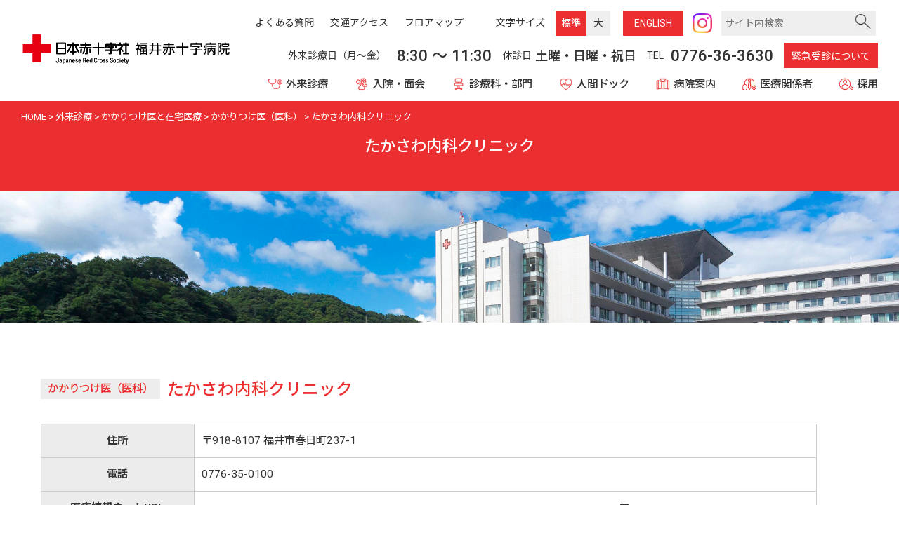

--- FILE ---
content_type: text/html; charset=UTF-8
request_url: https://www.fukui-med.jrc.or.jp/kakaritsuke/3700/
body_size: 11655
content:
<!doctype html>
<html lang="ja">
<head>
  <!-- Google Tag Manager -->
  <script>(function(w,d,s,l,i){w[l]=w[l]||[];w[l].push({'gtm.start':
  new Date().getTime(),event:'gtm.js'});var f=d.getElementsByTagName(s)[0],
  j=d.createElement(s),dl=l!='dataLayer'?'&l='+l:'';j.async=true;j.src=
  'https://www.googletagmanager.com/gtm.js?id='+i+dl;f.parentNode.insertBefore(j,f);
  })(window,document,'script','dataLayer','GTM-5Z93DXB');</script>
  <!-- End Google Tag Manager -->
  <script async src="https://www.googletagmanager.com/gtag/js?id=UA-41483968-1"></script>
  <script>
    window.dataLayer = window.dataLayer || [];
    function gtag(){dataLayer.push(arguments);}
    gtag('js', new Date());
    gtag('config', 'UA-41483968-1');
  </script>
  <meta charset="UTF-8" />
  <meta name="viewport" content="width=device-width, initial-scale=1" />
  <meta name="keywords" content="たかさわ内科クリニック, 福井赤十字病院">
  <link rel="profile" href="https://gmpg.org/xfn/11" />
  <title>たかさわ内科クリニック &#8211; 福井赤十字病院</title>
<meta name='robots' content='max-image-preview:large' />
	<style>img:is([sizes="auto" i], [sizes^="auto," i]) { contain-intrinsic-size: 3000px 1500px }</style>
	<style id='classic-theme-styles-inline-css' type='text/css'>
/*! This file is auto-generated */
.wp-block-button__link{color:#fff;background-color:#32373c;border-radius:9999px;box-shadow:none;text-decoration:none;padding:calc(.667em + 2px) calc(1.333em + 2px);font-size:1.125em}.wp-block-file__button{background:#32373c;color:#fff;text-decoration:none}
</style>
<style id='global-styles-inline-css' type='text/css'>
:root{--wp--preset--aspect-ratio--square: 1;--wp--preset--aspect-ratio--4-3: 4/3;--wp--preset--aspect-ratio--3-4: 3/4;--wp--preset--aspect-ratio--3-2: 3/2;--wp--preset--aspect-ratio--2-3: 2/3;--wp--preset--aspect-ratio--16-9: 16/9;--wp--preset--aspect-ratio--9-16: 9/16;--wp--preset--color--black: #000000;--wp--preset--color--cyan-bluish-gray: #abb8c3;--wp--preset--color--white: #ffffff;--wp--preset--color--pale-pink: #f78da7;--wp--preset--color--vivid-red: #cf2e2e;--wp--preset--color--luminous-vivid-orange: #ff6900;--wp--preset--color--luminous-vivid-amber: #fcb900;--wp--preset--color--light-green-cyan: #7bdcb5;--wp--preset--color--vivid-green-cyan: #00d084;--wp--preset--color--pale-cyan-blue: #8ed1fc;--wp--preset--color--vivid-cyan-blue: #0693e3;--wp--preset--color--vivid-purple: #9b51e0;--wp--preset--gradient--vivid-cyan-blue-to-vivid-purple: linear-gradient(135deg,rgba(6,147,227,1) 0%,rgb(155,81,224) 100%);--wp--preset--gradient--light-green-cyan-to-vivid-green-cyan: linear-gradient(135deg,rgb(122,220,180) 0%,rgb(0,208,130) 100%);--wp--preset--gradient--luminous-vivid-amber-to-luminous-vivid-orange: linear-gradient(135deg,rgba(252,185,0,1) 0%,rgba(255,105,0,1) 100%);--wp--preset--gradient--luminous-vivid-orange-to-vivid-red: linear-gradient(135deg,rgba(255,105,0,1) 0%,rgb(207,46,46) 100%);--wp--preset--gradient--very-light-gray-to-cyan-bluish-gray: linear-gradient(135deg,rgb(238,238,238) 0%,rgb(169,184,195) 100%);--wp--preset--gradient--cool-to-warm-spectrum: linear-gradient(135deg,rgb(74,234,220) 0%,rgb(151,120,209) 20%,rgb(207,42,186) 40%,rgb(238,44,130) 60%,rgb(251,105,98) 80%,rgb(254,248,76) 100%);--wp--preset--gradient--blush-light-purple: linear-gradient(135deg,rgb(255,206,236) 0%,rgb(152,150,240) 100%);--wp--preset--gradient--blush-bordeaux: linear-gradient(135deg,rgb(254,205,165) 0%,rgb(254,45,45) 50%,rgb(107,0,62) 100%);--wp--preset--gradient--luminous-dusk: linear-gradient(135deg,rgb(255,203,112) 0%,rgb(199,81,192) 50%,rgb(65,88,208) 100%);--wp--preset--gradient--pale-ocean: linear-gradient(135deg,rgb(255,245,203) 0%,rgb(182,227,212) 50%,rgb(51,167,181) 100%);--wp--preset--gradient--electric-grass: linear-gradient(135deg,rgb(202,248,128) 0%,rgb(113,206,126) 100%);--wp--preset--gradient--midnight: linear-gradient(135deg,rgb(2,3,129) 0%,rgb(40,116,252) 100%);--wp--preset--font-size--small: 13px;--wp--preset--font-size--medium: 20px;--wp--preset--font-size--large: 36px;--wp--preset--font-size--x-large: 42px;--wp--preset--spacing--20: 0.44rem;--wp--preset--spacing--30: 0.67rem;--wp--preset--spacing--40: 1rem;--wp--preset--spacing--50: 1.5rem;--wp--preset--spacing--60: 2.25rem;--wp--preset--spacing--70: 3.38rem;--wp--preset--spacing--80: 5.06rem;--wp--preset--shadow--natural: 6px 6px 9px rgba(0, 0, 0, 0.2);--wp--preset--shadow--deep: 12px 12px 50px rgba(0, 0, 0, 0.4);--wp--preset--shadow--sharp: 6px 6px 0px rgba(0, 0, 0, 0.2);--wp--preset--shadow--outlined: 6px 6px 0px -3px rgba(255, 255, 255, 1), 6px 6px rgba(0, 0, 0, 1);--wp--preset--shadow--crisp: 6px 6px 0px rgba(0, 0, 0, 1);}:where(.is-layout-flex){gap: 0.5em;}:where(.is-layout-grid){gap: 0.5em;}body .is-layout-flex{display: flex;}.is-layout-flex{flex-wrap: wrap;align-items: center;}.is-layout-flex > :is(*, div){margin: 0;}body .is-layout-grid{display: grid;}.is-layout-grid > :is(*, div){margin: 0;}:where(.wp-block-columns.is-layout-flex){gap: 2em;}:where(.wp-block-columns.is-layout-grid){gap: 2em;}:where(.wp-block-post-template.is-layout-flex){gap: 1.25em;}:where(.wp-block-post-template.is-layout-grid){gap: 1.25em;}.has-black-color{color: var(--wp--preset--color--black) !important;}.has-cyan-bluish-gray-color{color: var(--wp--preset--color--cyan-bluish-gray) !important;}.has-white-color{color: var(--wp--preset--color--white) !important;}.has-pale-pink-color{color: var(--wp--preset--color--pale-pink) !important;}.has-vivid-red-color{color: var(--wp--preset--color--vivid-red) !important;}.has-luminous-vivid-orange-color{color: var(--wp--preset--color--luminous-vivid-orange) !important;}.has-luminous-vivid-amber-color{color: var(--wp--preset--color--luminous-vivid-amber) !important;}.has-light-green-cyan-color{color: var(--wp--preset--color--light-green-cyan) !important;}.has-vivid-green-cyan-color{color: var(--wp--preset--color--vivid-green-cyan) !important;}.has-pale-cyan-blue-color{color: var(--wp--preset--color--pale-cyan-blue) !important;}.has-vivid-cyan-blue-color{color: var(--wp--preset--color--vivid-cyan-blue) !important;}.has-vivid-purple-color{color: var(--wp--preset--color--vivid-purple) !important;}.has-black-background-color{background-color: var(--wp--preset--color--black) !important;}.has-cyan-bluish-gray-background-color{background-color: var(--wp--preset--color--cyan-bluish-gray) !important;}.has-white-background-color{background-color: var(--wp--preset--color--white) !important;}.has-pale-pink-background-color{background-color: var(--wp--preset--color--pale-pink) !important;}.has-vivid-red-background-color{background-color: var(--wp--preset--color--vivid-red) !important;}.has-luminous-vivid-orange-background-color{background-color: var(--wp--preset--color--luminous-vivid-orange) !important;}.has-luminous-vivid-amber-background-color{background-color: var(--wp--preset--color--luminous-vivid-amber) !important;}.has-light-green-cyan-background-color{background-color: var(--wp--preset--color--light-green-cyan) !important;}.has-vivid-green-cyan-background-color{background-color: var(--wp--preset--color--vivid-green-cyan) !important;}.has-pale-cyan-blue-background-color{background-color: var(--wp--preset--color--pale-cyan-blue) !important;}.has-vivid-cyan-blue-background-color{background-color: var(--wp--preset--color--vivid-cyan-blue) !important;}.has-vivid-purple-background-color{background-color: var(--wp--preset--color--vivid-purple) !important;}.has-black-border-color{border-color: var(--wp--preset--color--black) !important;}.has-cyan-bluish-gray-border-color{border-color: var(--wp--preset--color--cyan-bluish-gray) !important;}.has-white-border-color{border-color: var(--wp--preset--color--white) !important;}.has-pale-pink-border-color{border-color: var(--wp--preset--color--pale-pink) !important;}.has-vivid-red-border-color{border-color: var(--wp--preset--color--vivid-red) !important;}.has-luminous-vivid-orange-border-color{border-color: var(--wp--preset--color--luminous-vivid-orange) !important;}.has-luminous-vivid-amber-border-color{border-color: var(--wp--preset--color--luminous-vivid-amber) !important;}.has-light-green-cyan-border-color{border-color: var(--wp--preset--color--light-green-cyan) !important;}.has-vivid-green-cyan-border-color{border-color: var(--wp--preset--color--vivid-green-cyan) !important;}.has-pale-cyan-blue-border-color{border-color: var(--wp--preset--color--pale-cyan-blue) !important;}.has-vivid-cyan-blue-border-color{border-color: var(--wp--preset--color--vivid-cyan-blue) !important;}.has-vivid-purple-border-color{border-color: var(--wp--preset--color--vivid-purple) !important;}.has-vivid-cyan-blue-to-vivid-purple-gradient-background{background: var(--wp--preset--gradient--vivid-cyan-blue-to-vivid-purple) !important;}.has-light-green-cyan-to-vivid-green-cyan-gradient-background{background: var(--wp--preset--gradient--light-green-cyan-to-vivid-green-cyan) !important;}.has-luminous-vivid-amber-to-luminous-vivid-orange-gradient-background{background: var(--wp--preset--gradient--luminous-vivid-amber-to-luminous-vivid-orange) !important;}.has-luminous-vivid-orange-to-vivid-red-gradient-background{background: var(--wp--preset--gradient--luminous-vivid-orange-to-vivid-red) !important;}.has-very-light-gray-to-cyan-bluish-gray-gradient-background{background: var(--wp--preset--gradient--very-light-gray-to-cyan-bluish-gray) !important;}.has-cool-to-warm-spectrum-gradient-background{background: var(--wp--preset--gradient--cool-to-warm-spectrum) !important;}.has-blush-light-purple-gradient-background{background: var(--wp--preset--gradient--blush-light-purple) !important;}.has-blush-bordeaux-gradient-background{background: var(--wp--preset--gradient--blush-bordeaux) !important;}.has-luminous-dusk-gradient-background{background: var(--wp--preset--gradient--luminous-dusk) !important;}.has-pale-ocean-gradient-background{background: var(--wp--preset--gradient--pale-ocean) !important;}.has-electric-grass-gradient-background{background: var(--wp--preset--gradient--electric-grass) !important;}.has-midnight-gradient-background{background: var(--wp--preset--gradient--midnight) !important;}.has-small-font-size{font-size: var(--wp--preset--font-size--small) !important;}.has-medium-font-size{font-size: var(--wp--preset--font-size--medium) !important;}.has-large-font-size{font-size: var(--wp--preset--font-size--large) !important;}.has-x-large-font-size{font-size: var(--wp--preset--font-size--x-large) !important;}
:where(.wp-block-post-template.is-layout-flex){gap: 1.25em;}:where(.wp-block-post-template.is-layout-grid){gap: 1.25em;}
:where(.wp-block-columns.is-layout-flex){gap: 2em;}:where(.wp-block-columns.is-layout-grid){gap: 2em;}
:root :where(.wp-block-pullquote){font-size: 1.5em;line-height: 1.6;}
</style>
<link rel='stylesheet' id='fontawesome5-css' href='https://use.fontawesome.com/releases/v5.10.2/css/all.css?ver=5.6.3' type='text/css' media='all' />
<link rel='stylesheet' id='googlefonts-css' href='https://fonts.googleapis.com/css?family=Lato%3A100%2C300%2C400%2C700%2C900%7CNoto+Sans+JP%3A100%2C300%2C400%2C500%2C700%2C900%7CNoto+Serif+JP%3A200%2C300%2C400%2C500%2C600%2C700%2C900%7CRoboto%3A100%2C300%2C400%2C500%2C700%2C900%7CBarlow+Condensed%3A100%2C100i%2C200%2C200i%2C300%2C300i%2C400%2C400i%2C500%2C500i%2C600%2C600i%2C700%2C700i%2C800%2C800i%2C900%2C900i%7CSawarabi+Gothic%7CSawarabi+Mincho&#038;subset=japanese&#038;ver=6.8.3' type='text/css' media='all' />
<link rel='stylesheet' id='slick-css' href='https://cdnjs.cloudflare.com/ajax/libs/slick-carousel/1.9.0/slick.css?ver=1.9.0' type='text/css' media='all' />
<link rel='stylesheet' id='slick-theme-css' href='https://cdnjs.cloudflare.com/ajax/libs/slick-carousel/1.9.0/slick-theme.min.css?ver=1.9.0' type='text/css' media='all' />
<link rel='stylesheet' id='pure-css-css' href='https://cdn.jsdelivr.net/npm/purecss@3.0.0/build/pure-min.css?ver=3.0.0' type='text/css' media='all' />
<link rel='stylesheet' id='pure-grids-css-css' href='https://cdn.jsdelivr.net/npm/purecss@3.0.0/build/grids-responsive-min.css?ver=3.0.0' type='text/css' media='all' />
<link rel='stylesheet' id='hover-min-css' href='https://www.fukui-med.jrc.or.jp/wp/wp-content/themes/jrcfh/css/hover-min.css?ver=2.3.2' type='text/css' media='all' />
<link rel='stylesheet' id='scroll-hint-css' href='https://www.fukui-med.jrc.or.jp/wp/wp-content/themes/jrcfh/css/scroll-hint.css?ver=1.2.3' type='text/css' media='all' />
<link rel='stylesheet' id='np-css' href='https://www.fukui-med.jrc.or.jp/wp/wp-content/themes/jrcfh/style.css?ver=2025081845400' type='text/css' media='all' />
<link rel='stylesheet' id='UserAccessManagerLoginForm-css' href='https://www.fukui-med.jrc.or.jp/wp/wp-content/plugins/user-access-manager/assets/css/uamLoginForm.css?ver=2.2.25' type='text/css' media='screen' />
<link rel='stylesheet' id='wp-pagenavi-css' href='https://www.fukui-med.jrc.or.jp/wp/wp-content/plugins/wp-pagenavi/pagenavi-css.css?ver=2.70' type='text/css' media='all' />
<script type="text/javascript" src="https://code.jquery.com/jquery-1.12.4.min.js?ver=20190507" id="jquery-js"></script>
<script type="text/javascript" src="https://cdnjs.cloudflare.com/ajax/libs/jquery-cookie/1.4.1/jquery.cookie.min.js?ver=20190507" id="cookie-js"></script>
<link rel="icon" href="https://www.fukui-med.jrc.or.jp/wp/wp-content/uploads/cropped-favicon-32x32.png" sizes="32x32" />
<link rel="icon" href="https://www.fukui-med.jrc.or.jp/wp/wp-content/uploads/cropped-favicon-192x192.png" sizes="192x192" />
<link rel="apple-touch-icon" href="https://www.fukui-med.jrc.or.jp/wp/wp-content/uploads/cropped-favicon-180x180.png" />
<meta name="msapplication-TileImage" content="https://www.fukui-med.jrc.or.jp/wp/wp-content/uploads/cropped-favicon-270x270.png" />

</head>
<body class="wp-singular kakaritsuke-template-default single single-kakaritsuke postid-3700 wp-theme-jrcfh chrome">
<!-- Google Tag Manager (noscript) -->
<noscript><iframe src="https://www.googletagmanager.com/ns.html?id=GTM-5Z93DXB"
height="0" width="0" style="display:none;visibility:hidden"></iframe></noscript>
<!-- End Google Tag Manager (noscript) -->
<div id="page" class="site">
  <div class="composition">
    <header class="container-header">
      <div class="header">
      <div class="header-main">
        <div id="menu-left" class="main-navigation pure-menu pure-menu-horizontal">
                    <p class="site-logo"><a href="https://www.fukui-med.jrc.or.jp"><img class="red-cross" src="https://www.fukui-med.jrc.or.jp/wp/wp-content/themes/jrcfh/images/site-logo.svg" width="300" height="61" alt="日本赤十字社 福井赤十字病院" /></a></p>
                    <div id="toggle">
            <a href="" class="custom-toggle">
              <s class="bar"></s>
              <s class="bar"></s>
              <s class="bar"></s>
            </a>
            <p>メニュー</p>
          </div>
        </div><!-- /menu-left -->
        <div id="menu-right">
          <div class="pure-menu pure-menu-horizontal custom-can-transform">
            <div class="options">
              <div class="options-content">
                <p class="menu-question"><a href="https://www.fukui-med.jrc.or.jp/hospital/faq/"><span>よくある質問</span></a></p>
                <p class="menu-access"><a href="https://www.fukui-med.jrc.or.jp/hospital/access/"><span>交通アクセス</span></a></p>
                <p class="menu-guide"><a href="https://www.fukui-med.jrc.or.jp/hospital/floor-map/"><span>フロアマップ</span></a></p>
              </div>
              <p class="font-size">
                <span>文字サイズ</span><button class="size-button active" data-font="14">標準</button><button class="size-button" data-font="16">大</button>
              </p>
              <p class="english"><a href="https://www.fukui-med.jrc.or.jp/en/">ENG<span>LISH</span></a></p>
              <p class="sns-ig"><a href="https://www.instagram.com/redcross_fukuihospital/" target="_blank" title="Instagram"><img src="https://www.fukui-med.jrc.or.jp/wp/wp-content/themes/jrcfh/images/sns-instagram.png" alt=""></a></p>
              <div id="searchbox">
                <form role="search" method="get" id="searchform" class="searchform" action="https://www.fukui-med.jrc.or.jp/">
                  <div>
                    <!--<label class="screen-reader-text" for="s" onmouseover="mouseover();" onmouseout="mouseout();">サイト内検索</label>-->
                    <input type="text" value="" placeholder="サイト内検索" name="s" id="s" />
                    <input type="image" src="https://www.fukui-med.jrc.or.jp/wp/wp-content/themes/jrcfh/images/icon-search.png" id="searchsubmit" value="検索" />
                    <div class="sp-close"></div>
                  </div>
                </form>
                <div class="sp-search"><img src="https://www.fukui-med.jrc.or.jp/wp/wp-content/themes/jrcfh/images/icon-search.png" alt="">
                  <span>検索</span></div>
              </div><!-- /.searchbox -->
            </div><!-- /.options -->
            <div class="address">
              <p class="menu-day">外来診療日（月〜金）</p>
              <p class="menu-time">8:30<span>〜</span>11:30</p>
              <p class="menu-close">休診日</p>
              <p class="menu-close"><span class="close-day">土曜・日曜・祝日</span></p>
              <p class="menu-tel">TEL</p>
              <p class="menu-tel"><span>0776-36-3630</span></p>
              <p class="menu-emergency"><a href="https://www.fukui-med.jrc.or.jp/outpatient/emergency/">緊急受診について</a></p>
            </div>
          </div>
        </div>
      </div>

      <nav>
            <ul class="main-menu pure-menu-list">
              <li id="main-menu1" class="pure-menu-item"><a href="https://www.fukui-med.jrc.or.jp/outpatient/">外来診療</a>
                <div class="menu-child">
                  <div class="menubox">
                  <div class="pure-g">
                <div class="pure-u-1-4">
                                    <p class="menu-s"><a href="https://www.fukui-med.jrc.or.jp/outpatient/about/" class="pure-menu-link">外来診療について</a></p>
                                  </div>
                                    <div class="pure-u-1-4">
                                    <p class="menu-s"><a href="https://www.fukui-med.jrc.or.jp/outpatient/flow/" class="pure-menu-link">受診申込からお帰りまで</a></p>
                                  </div>
                                    <div class="pure-u-1-4">
                                    <p class="menu-s"><a href="https://www.fukui-med.jrc.or.jp/outpatient/primary-care/" class="pure-menu-link">かかりつけ医と在宅医療</a></p>
                                  </div>
                                    <div class="pure-u-1-4">
                                    <p class="menu-s"><a href="https://www.fukui-med.jrc.or.jp/outpatient/medicine/" class="pure-menu-link">お薬について</a></p>
                                  </div>
                                    <div class="pure-u-1-4">
                                    <p class="menu-s"><a href="https://www.fukui-med.jrc.or.jp/outpatient/consultation/" class="pure-menu-link">各種ご相談</a></p>
                                  </div>
                                    <div class="pure-u-1-4">
                                    <p class="menu-s"><a href="https://www.fukui-med.jrc.or.jp/outpatient/second-opinion/" class="pure-menu-link">セカンドオピニオンについて</a></p>
                                  </div>
                                    <div class="pure-u-1-4">
                                    <p class="menu-s"><a href="https://www.fukui-med.jrc.or.jp/outpatient/emergency/" class="pure-menu-link">緊急受診について</a></p>
                                  </div>
                    </div></div></div>
              </li>
              <li id="main-menu2" class="pure-menu-item"><a href="https://www.fukui-med.jrc.or.jp/hospitalization/">入院・面会</a>
                <div class="menu-child">
                  <div class="menubox">
                  <div class="pure-g">
                <div class="pure-u-1-4">
                                    <p class="menu-s"><a href="https://www.fukui-med.jrc.or.jp/hospitalization/information/" class="pure-menu-link">入院・面会のご案内</a></p>
                                  </div>
                                    <div class="pure-u-1-4">
                                    <p class="menu-s"><a href="https://www.fukui-med.jrc.or.jp/outpatient/primary-care/" class="pure-menu-link">かかりつけ医と在宅医療</a></p>
                                  </div>
                                    <div class="pure-u-1-4">
                                    <p class="menu-s"><a href="https://www.fukui-med.jrc.or.jp/hospitalization/clinical-pass/" class="pure-menu-link">クリニカルパスのご紹介</a></p>
                                  </div>
                    </div></div></div>
              </li>
              <li id="main-menu3" class="pure-menu-item"><a href="https://www.fukui-med.jrc.or.jp/department/">診療科・部門</a><div class="menu-child">
                <div class="menubox">
<p class="menu-h">診療科</p><div class="pure-g">                <div class="pure-u-1-4">
                  <p class="menu-s"><a href="https://www.fukui-med.jrc.or.jp/department/metabolism-endocrinology/">代謝・内分泌内科</a></p>
                </div>
                                  <div class="pure-u-1-4">
                  <p class="menu-s"><a href="https://www.fukui-med.jrc.or.jp/department/neurology/">脳神経内科</a></p>
                </div>
                                  <div class="pure-u-1-4">
                  <p class="menu-s"><a href="https://www.fukui-med.jrc.or.jp/department/respiratory-medicine/">呼吸器内科</a></p>
                </div>
                                  <div class="pure-u-1-4">
                  <p class="menu-s"><a href="https://www.fukui-med.jrc.or.jp/department/gastroenterology/">消化器内科</a></p>
                </div>
                                  <div class="pure-u-1-4">
                  <p class="menu-s"><a href="https://www.fukui-med.jrc.or.jp/department/cardiology/">循環器内科</a></p>
                </div>
                                  <div class="pure-u-1-4">
                  <p class="menu-s"><a href="https://www.fukui-med.jrc.or.jp/department/hematology/">血液内科</a></p>
                </div>
                                  <div class="pure-u-1-4">
                  <p class="menu-s"><a href="https://www.fukui-med.jrc.or.jp/department/medical-oncology/">腫瘍内科</a></p>
                </div>
                                  <div class="pure-u-1-4">
                  <p class="menu-s"><a href="https://www.fukui-med.jrc.or.jp/department/nephrology/">腎臓内科</a></p>
                </div>
                                  <div class="pure-u-1-4">
                  <p class="menu-s"><a href="https://www.fukui-med.jrc.or.jp/department/rheumatology/">リウマチ・膠原病内科</a></p>
                </div>
                                  <div class="pure-u-1-4">
                  <p class="menu-s"><a href="https://www.fukui-med.jrc.or.jp/department/pediatrics-branch/">小児科</a></p>
                </div>
                                  <div class="pure-u-1-4">
                  <p class="menu-s"><a href="https://www.fukui-med.jrc.or.jp/department/gastrointestinal-surgery/">消化器外科</a></p>
                </div>
                                  <div class="pure-u-1-4">
                  <p class="menu-s"><a href="https://www.fukui-med.jrc.or.jp/department/breast-surgery/">乳腺外科</a></p>
                </div>
                                  <div class="pure-u-1-4">
                  <p class="menu-s"><a href="https://www.fukui-med.jrc.or.jp/department/orthopedics/">整形外科</a></p>
                </div>
                                  <div class="pure-u-1-4">
                  <p class="menu-s"><a href="https://www.fukui-med.jrc.or.jp/department/plastic-surgery/">形成外科</a></p>
                </div>
                                  <div class="pure-u-1-4">
                  <p class="menu-s"><a href="https://www.fukui-med.jrc.or.jp/department/neurosurgery/">脳神経外科</a></p>
                </div>
                                  <div class="pure-u-1-4">
                  <p class="menu-s"><a href="https://www.fukui-med.jrc.or.jp/department/chest-surgery/">呼吸器外科</a></p>
                </div>
                                  <div class="pure-u-1-4">
                  <p class="menu-s"><a href="https://www.fukui-med.jrc.or.jp/department/dermatology/">皮膚科</a></p>
                </div>
                                  <div class="pure-u-1-4">
                  <p class="menu-s"><a href="https://www.fukui-med.jrc.or.jp/department/urology/">泌尿器科</a></p>
                </div>
                                  <div class="pure-u-1-4">
                  <p class="menu-s"><a href="https://www.fukui-med.jrc.or.jp/department/obstetrics-gynecology/">産婦人科</a></p>
                </div>
                                  <div class="pure-u-1-4">
                  <p class="menu-s"><a href="https://www.fukui-med.jrc.or.jp/department/ophthalmology/">眼科</a></p>
                </div>
                                  <div class="pure-u-1-4">
                  <p class="menu-s"><a href="https://www.fukui-med.jrc.or.jp/department/otolaryngology/">耳鼻咽喉科</a></p>
                </div>
                                  <div class="pure-u-1-4">
                  <p class="menu-s"><a href="https://www.fukui-med.jrc.or.jp/department/radiology/">放射線診断科</a></p>
                </div>
                                  <div class="pure-u-1-4">
                  <p class="menu-s"><a href="https://www.fukui-med.jrc.or.jp/department/radiation-oncology/">放射線治療科</a></p>
                </div>
                                  <div class="pure-u-1-4">
                  <p class="menu-s"><a href="https://www.fukui-med.jrc.or.jp/department/pathology/">病理診断科</a></p>
                </div>
                                  <div class="pure-u-1-4">
                  <p class="menu-s"><a href="https://www.fukui-med.jrc.or.jp/department/emergency/">救急科</a></p>
                </div>
                                  <div class="pure-u-1-4">
                  <p class="menu-s"><a href="https://www.fukui-med.jrc.or.jp/department/anesthesiology/">麻酔科/集中治療科</a></p>
                </div>
                                  <div class="pure-u-1-4">
                  <p class="menu-s"><a href="https://www.fukui-med.jrc.or.jp/department/dentistry/">歯科・  歯科口腔外科</a></p>
                </div>
                                  <div class="pure-u-1-4">
                  <p class="menu-s"><a href="https://www.fukui-med.jrc.or.jp/department/general-medical/">総合診療科</a></p>
                </div>
                                  <div class="pure-u-1-4">
                  <p class="menu-s"><a href="https://www.fukui-med.jrc.or.jp/department/palliative-care-medicine/">緩和ケア内科</a></p>
                </div>
                                  <div class="pure-u-1-4">
                  <p class="menu-s"><a href="https://www.fukui-med.jrc.or.jp/department/medical-examination/">健診科  （健診センター）</a></p>
                </div>
                  </div><p class="menu-h">センター</p><div class="pure-g">                <div class="pure-u-1-4">
                  <p class="menu-s"><a href="https://www.fukui-med.jrc.or.jp/department/cranial-nerve/">脳神経センター</a></p>
                </div>
                                  <div class="pure-u-1-4">
                  <p class="menu-s"><a href="https://www.fukui-med.jrc.or.jp/department/respiratory/">呼吸器センター</a></p>
                </div>
                                  <div class="pure-u-1-4">
                  <p class="menu-s"><a href="https://www.fukui-med.jrc.or.jp/department/digestive/">消化器センター</a></p>
                </div>
                                  <div class="pure-u-1-4">
                  <p class="menu-s"><a href="https://www.fukui-med.jrc.or.jp/department/perinatal-period/">地域周産期母子医療センター</a></p>
                </div>
                                  <div class="pure-u-1-4">
                  <p class="menu-s"><a href="https://www.fukui-med.jrc.or.jp/department/kidney/">腎センター</a></p>
                </div>
                                  <div class="pure-u-1-4">
                  <p class="menu-s"><a href="https://www.fukui-med.jrc.or.jp/department/cancer-medical/">がん診療センター</a></p>
                </div>
                                  <div class="pure-u-1-4">
                  <p class="menu-s"><a href="https://www.fukui-med.jrc.or.jp/department/artificial_joint/">関節外科センター</a></p>
                </div>
                  </div><p class="menu-h">部門</p><div class="pure-g">                <div class="pure-u-1-4">
                  <p class="menu-s"><a href="https://www.fukui-med.jrc.or.jp/department/pharmaceutical/">薬剤部</a></p>
                </div>
                                  <div class="pure-u-1-4">
                  <p class="menu-s"><a href="https://www.fukui-med.jrc.or.jp/department/medical-technology/">臨床工学技術課</a></p>
                </div>
                                  <div class="pure-u-1-4">
                  <p class="menu-s"><a href="https://www.fukui-med.jrc.or.jp/department/eiyou/">栄養課</a></p>
                </div>
                                  <div class="pure-u-1-4">
                  <p class="menu-s"><a href="https://www.fukui-med.jrc.or.jp/department/examination/">臨床検査科</a></p>
                </div>
                                  <div class="pure-u-1-4">
                  <p class="menu-s"><a href="https://www.fukui-med.jrc.or.jp/department/central-radiation/">中央放射線部</a></p>
                </div>
                                  <div class="pure-u-1-4">
                  <p class="menu-s"><a href="https://www.fukui-med.jrc.or.jp/department/rehabilitation/">リハビリテーション科</a></p>
                </div>
                                  <div class="pure-u-1-4">
                  <p class="menu-s"><a href="https://www.fukui-med.jrc.or.jp/department/nursing/">看護部</a></p>
                </div>
                                  <div class="pure-u-1-4">
                  <p class="menu-s"><a href="https://www.fukui-med.jrc.or.jp/department/medical-jcsw/">医療社会事業部</a></p>
                </div>
                                  <div class="pure-u-1-4">
                  <p class="menu-s"><a href="https://www.fukui-med.jrc.or.jp/department/education-training/">教育研修推進室</a></p>
                </div>
                                  <div class="pure-u-1-4">
                  <p class="menu-s"><a href="https://www.fukui-med.jrc.or.jp/department/iryoanzensuishin/">医療安全推進室</a></p>
                </div>
                                  <div class="pure-u-1-4">
                  <p class="menu-s"><a href="https://www.fukui-med.jrc.or.jp/department/kansenkanrishitu/">感染管理室</a></p>
                </div>
                                  <div class="pure-u-1-4">
                  <p class="menu-s"><a href="https://www.fukui-med.jrc.or.jp/department/saigaikyugoshien/">災害救護支援室</a></p>
                </div>
                                  <div class="pure-u-1-4">
                  <p class="menu-s"><a href="https://www.fukui-med.jrc.or.jp/department/professional-medical/">専門医療チーム</a></p>
                </div>
                                  <div class="pure-u-1-4">
                  <p class="menu-s"><a href="https://www.fukui-med.jrc.or.jp/department/visiting-nursing/">訪問看護ステーション</a></p>
                </div>
                                  <div class="pure-u-1-4">
                  <p class="menu-s"><a href="https://www.fukui-med.jrc.or.jp/department/home-care/">居宅介護支援</a></p>
                </div>
                                  </div></div></div>
              </li>
              <li id="main-menu4" class="pure-menu-item"><a href="https://www.fukui-med.jrc.or.jp/department/medical-examination/">人間ドック</a></li>
              <li id="main-menu5" class="pure-menu-item"><a href="https://www.fukui-med.jrc.or.jp/hospital/">病院案内</a>
                <div class="menu-child">
                  <div class="menubox">
                  <div class="pure-g">
                <div class="pure-u-1-4">
                                    <p class="menu-s"><a href="https://www.fukui-med.jrc.or.jp/hospital/philosophy/" class="pure-menu-link">理念・基本方針</a></p>
                                  </div>
                                    <div class="pure-u-1-4">
                                    <p class="menu-s"><a href="https://www.fukui-med.jrc.or.jp/hospital/greetings/" class="pure-menu-link">院長挨拶</a></p>
                                  </div>
                                    <div class="pure-u-1-4">
                                    <p class="menu-s"><a href="https://www.fukui-med.jrc.or.jp/hospital/overview/" class="pure-menu-link">病院概要</a></p>
                                  </div>
                                    <div class="pure-u-1-4">
                                    <p class="menu-s"><a href="https://www.fukui-med.jrc.or.jp/hospital/kanbu/" class="pure-menu-link">幹部職員</a></p>
                                  </div>
                                    <div class="pure-u-1-4">
                                    <p class="menu-s"><a href="https://www.fukui-med.jrc.or.jp/hospital/history/" class="pure-menu-link">沿革</a></p>
                                  </div>
                                    <div class="pure-u-1-4">
                                    <p class="menu-s"><a href="https://www.fukui-med.jrc.or.jp/hospital/standard/" class="pure-menu-link">診療報酬に関するお知らせ</a></p>
                                  </div>
                                    <div class="pure-u-1-4">
                                    <p class="menu-s"><a href="https://www.fukui-med.jrc.or.jp/hospital/informed-consent/" class="pure-menu-link">インフォームドコンセント</a></p>
                                  </div>
                                    <div class="pure-u-1-4">
                                    <p class="menu-s"><a href="https://www.fukui-med.jrc.or.jp/hospital/privacy-policy/" class="pure-menu-link">プライバシーポリシー</a></p>
                                  </div>
                                    <div class="pure-u-1-4">
                                    <p class="menu-s"><a href="https://www.fukui-med.jrc.or.jp/hospital/rinshoukenkyu/" class="pure-menu-link">臨床研究</a></p>
                                  </div>
                                    <div class="pure-u-1-4">
                                    <p class="menu-s"><a href="https://www.fukui-med.jrc.or.jp/hospital/clinical-index/" class="pure-menu-link">臨床指標</a></p>
                                  </div>
                                    <div class="pure-u-1-4">
                                    <p class="menu-s"><a href="https://www.fukui-med.jrc.or.jp/hospital/disclosure_r6/" class="pure-menu-link">病院情報の公表</a></p>
                                  </div>
                                    <div class="pure-u-1-4">
                                    <p class="menu-s"><a href="https://www.fukui-med.jrc.or.jp/hospital/jcqhc/" class="pure-menu-link">日本医療機能評価機構</a></p>
                                  </div>
                                    <div class="pure-u-1-4">
                                    <p class="menu-s"><a href="https://www.fukui-med.jrc.or.jp/hospital/phone/" class="pure-menu-link">患者さんへのお願い</a></p>
                                  </div>
                                    <div class="pure-u-1-4">
                                    <p class="menu-s"><a href="https://www.fukui-med.jrc.or.jp/hospital/hoyahoya/" class="pure-menu-link">広報誌（ほやほや）</a></p>
                                  </div>
                                    <div class="pure-u-1-4">
                                    <p class="menu-s"><a href="https://www.fukui-med.jrc.or.jp/hospital/publiclecture/" class="pure-menu-link">市民公開講座</a></p>
                                  </div>
                                    <div class="pure-u-1-4">
                                    <p class="menu-s"><a href="https://www.fukui-med.jrc.or.jp/hospital/inchochokkoubin/" class="pure-menu-link">患者さんからのご意見</a></p>
                                  </div>
                                    <div class="pure-u-1-4">
                                    <p class="menu-s"><a href="https://www.fukui-med.jrc.or.jp/hospital/faq/" class="pure-menu-link">よくあるご質問</a></p>
                                  </div>
                                    <div class="pure-u-1-4">
                                    <p class="menu-s"><a href="https://www.fukui-med.jrc.or.jp/hospital/access/" class="pure-menu-link">交通アクセス</a></p>
                                  </div>
                                    <div class="pure-u-1-4">
                                    <p class="menu-s"><a href="https://www.fukui-med.jrc.or.jp/hospital/floor-map/" class="pure-menu-link">フロアマップ</a></p>
                                  </div>
                                    <div class="pure-u-1-4">
                                    <p class="menu-s"><a href="https://www.fukui-med.jrc.or.jp/hospital/service/" class="pure-menu-link">院内サービス</a></p>
                                  </div>
                                    <div class="pure-u-1-4">
                                    <p class="menu-s"><a href="https://www.fukui-med.jrc.or.jp/hospital/tender-announcement/" class="pure-menu-link">入札公示・業者登録</a></p>
                                  </div>
                                    <div class="pure-u-1-4">
                                    <p class="menu-s"><a href="https://www.fukui-med.jrc.or.jp/hospital/nenpo/" class="pure-menu-link">病院年報</a></p>
                                  </div>
                                    <div class="pure-u-1-4">
                                    <p class="menu-s"><a href="https://www.fukui-med.jrc.or.jp/hospital/100th_anniv/" class="pure-menu-link">100周年記念特設</a></p>
                                  </div>
                                    <div class="pure-u-1-4">
                                    <p class="menu-s"><a href="https://www.fukui-med.jrc.or.jp/hospital/nissekistafflibrary/" class="pure-menu-link">図書室の利用（職員用）</a></p>
                                  </div>
                    </div></div></div>
              </li>
              <li id="main-menu6" class="pure-menu-item"><a href="https://www.fukui-med.jrc.or.jp/medical-personnel/">医療関係者</a>
                <div class="menu-child">
                  <div class="menubox">
                  <div class="pure-g">
                <div class="pure-u-1-4">
                                    <p class="menu-s"><a href="https://www.fukui-med.jrc.or.jp/medical-personnel/cooperation/" class="pure-menu-link">地域医療連携のご案内</a></p>
                                  </div>
                                    <div class="pure-u-1-4">
                                    <p class="menu-s"><a href="https://www.fukui-med.jrc.or.jp/medical-personnel/reservation/" class="pure-menu-link">患者さんのご紹介方法</a></p>
                                  </div>
                                    <div class="pure-u-1-4">
                                    <p class="menu-s"><a href="https://www.fukui-med.jrc.or.jp/medical-personnel/seminar/" class="pure-menu-link">研修会・セミナーのご案内</a></p>
                                  </div>
                                    <div class="pure-u-1-4">
                                    <p class="menu-s"><a href="https://www.fukui-med.jrc.or.jp/medical-personnel/certified-nurse/" class="pure-menu-link">認定看護師の派遣</a></p>
                                  </div>
                                    <div class="pure-u-1-4">
                                    <p class="menu-s"><a href="https://www.fukui-med.jrc.or.jp/medical-personnel/partner/" class="pure-menu-link">広報誌（パートナー）</a></p>
                                  </div>
                                    <div class="pure-u-1-4">
                                    <p class="menu-s"><a href="https://www.fukui-med.jrc.or.jp/medical-personnel/pharmacy/" class="pure-menu-link">保険薬局の方へ</a></p>
                                  </div>
                    </div></div></div>
              </li>
              <li id="main-menu7" class="pure-menu-item"><a href="https://www.fukui-med.jrc.or.jp/recruit/">採用</a>
                <div class="menu-child">
                  <div class="menubox">
                  <div class="pure-g">
                <div class="pure-u-1-4">
                                    <p class="menu-s"><a href="https://www.fukui-med.jrc.or.jp/recruit/doctor/" class="pure-menu-link">医師</a></p>
                                  </div>
                                    <div class="pure-u-1-4">
                                    <p class="menu-s"><a href="https://www.fukui-med.jrc.or.jp/recruit/specialist-resident/" class="pure-menu-link">専攻医・研修医</a></p>
                                  </div>
                                    <div class="pure-u-1-4">
                                    <p class="menu-s"><a href="https://www.fukui-med.jrc.or.jp/recruit/kangoshokuin/" class="pure-menu-link">看護職員</a></p>
                                  </div>
                                    <div class="pure-u-1-4">
                                    <p class="menu-s"><a href="https://www.fukui-med.jrc.or.jp/recruit/pharmacist_/" class="pure-menu-link">薬剤師</a></p>
                                  </div>
                                    <div class="pure-u-1-4">
                                    <p class="menu-s"><a href="https://www.fukui-med.jrc.or.jp/recruit/orthoptist/" class="pure-menu-link">視能訓練士（パート職員）</a></p>
                                  </div>
                                    <div class="pure-u-1-4">
                                    <p class="menu-s"><a href="https://www.fukui-med.jrc.or.jp/recruit/mt/" class="pure-menu-link">採血業務（パート職員）</a></p>
                                  </div>
                                    <div class="pure-u-1-4">
                                    <p class="menu-s"><a href="https://www.fukui-med.jrc.or.jp/recruit/cook/" class="pure-menu-link">調理師</a></p>
                                  </div>
                    </div></div></div>
              </li>
            </ul>
          </nav>
          <div class="ft-pagetop">
            <a href="#">
              <span><i class="fas fa-chevron-up"></i>ページの<br>先頭へ</span>
            </a>
          </div><!-- /.pagetop -->
        </div>
      </header><!-- /.header-right -->
            
      <div id="content" class="site-content pure-g">
                <section id="primary" class="content-area pure-u-1">
          <main id="main" class="site-main">
        <article id="post-3700" class="post-3700 kakaritsuke type-kakaritsuke status-publish hentry area-med-atago">
  <header class="entry-header">
    <div class="breadcrumbs">
      <!-- Breadcrumb NavXT 6.6.0 -->
      <span property="itemListElement" typeof="ListItem">
        <a property="item" typeof="WebPage" title="Go to 福井赤十字病院." href="https://www.fukui-med.jrc.or.jp" class="home"><span property="name">HOME</span></a>
        <meta property="position" content="1">
      </span> &gt;
      <span property="itemListElement" typeof="ListItem">
        <a property="item" typeof="WebPage" title="外来診療" href="https://www.fukui-med.jrc.or.jp/outpatient/" class="home"><span property="name">外来診療</span></a>
        <meta property="position" content="2">
      </span> &gt;
      <span property="itemListElement" typeof="ListItem">
        <a property="item" typeof="WebPage" title="かかりつけ医と在宅医療" href="https://www.fukui-med.jrc.or.jp/outpatient/primary-care/" class="home"><span property="name">かかりつけ医と在宅医療</span></a>
        <meta property="position" content="3">
      </span> &gt;
      <span property="itemListElement" typeof="ListItem">
        <a property="item" typeof="WebPage" title="かかりつけ医（医科）" href="https://www.fukui-med.jrc.or.jp/outpatient/primary-care/list-med/" class="home"><span property="name">かかりつけ医（医科）</span></a>
        <meta property="position" content="4">
      </span> &gt;
      <span property="itemListElement" typeof="ListItem"><span property="name" class="post post-kakaritsuke current-item">たかさわ内科クリニック</span>
        <meta property="url" content="https://www.fukui-med.jrc.or.jp/kakaritsuke/3700/">
        <meta property="position" content="5">
      </span>
    </div>
    <h1 class="entry-title">たかさわ内科クリニック</h1>  </header><!-- /.entry-header -->
    <div class="belong-img">
    <img src="https://www.fukui-med.jrc.or.jp/wp/wp-content/themes/jrcfh/images/hdimg.jpg" alt="">
  </div>
  <div class="content-outer">
  <div class="entry-content">
    <h2 class="entry-title single-title"><span class="blg-cate">かかりつけ医（医科）</span>たかさわ内科クリニック</h2>
        <table>
      <tbody>
        <tr>
          <th scope="row">住所</th>
          <td>〒918-8107 福井市春日町237-1</td>
        </tr>
        <tr>
          <th scope="row">電話</th>
          <td>0776-35-0100</td>
        </tr>
        <tr>
          <th scope="row">医療情報ネットURL</th>
          <td><a href="https://www.qq.pref.fukui.jp/qq18/qqport/kenmintop/detail/fk1101.php?sisetuid=12093" target="_blank">https://www.qq.pref.fukui.jp/qq18/qqport/kenmintop/detail/fk1101.php?sisetuid=12093</a></td>
        </tr>
        <tr>
          <th scope="row">基本情報</th>
          <td><a href="https://www.fukui-med.jrc.or.jp/wp/wp-content/uploads/0125_takasawa_naika_210611.pdf" target="_blank">診療科・診療時間・休診日・代表者ほか</a></td>
        </tr>
      </tbody>
    </table>
<p><a href="https://www.fukui-med.jrc.or.jp/outpatient/primary-care/list-med/">かかりつけ医（医科）</a></p>        </div><!-- /.entry-content -->
  </div><!-- /.content-outer -->
</article>
</div>

    </main><!-- #primary -->
</section><!-- #main -->
</div><!-- #content -->

  </div><!-- #composition -->

  <div class="footer-logo pure-g">
    <div class="pure-u-1 pure-u-sm-1-3">
      <p><a href="http://www.jrc.or.jp/" target="_blank"><img class="red-cross sp-imagesrc" src="https://www.fukui-med.jrc.or.jp/wp/wp-content/themes/jrcfh/images/footer-logo1.png" alt="日本赤十字社"></a></p>
    </div>
    <div class="pure-u-1 pure-u-sm-1-3">
      <p><a href="https://www.jrc.or.jp/chapter/fukui/" target="_blank"><img class="red-cross sp-imagesrc" src="https://www.fukui-med.jrc.or.jp/wp/wp-content/themes/jrcfh/images/footer-logo2.png" alt="日本赤十字社 福井県支部"></a></p>
    </div>
    <div class="pure-u-1 pure-u-sm-1-3">
      <p><a href="https://www.bs.jrc.or.jp/tkhr/fukui/index.html" target="_blank"><img class="red-cross sp-imagesrc" src="https://www.fukui-med.jrc.or.jp/wp/wp-content/themes/jrcfh/images/footer-logo3.png" alt="日本赤十字社 福井県赤十字血液センター"></a></p>
    </div>
  </div>
  <footer class="site-footer">
    <div class="footer-box">
      <div class="medical-department">
        <ul class="pure-g">
          <li class="pure-u-1  pure-u-sm-1-2">
            <h2>診療科</h2>
            <div class="menu-child department-m pure-g">
                <div class="pure-u-1-2 pure-u-sm-1-3">
                                    <p class="menu-s"><a href="https://www.fukui-med.jrc.or.jp/department/metabolism-endocrinology/">代謝・内分泌内科</a></p>
                                  </div>
                <div class="pure-u-1-2 pure-u-sm-1-3">
                                    <p class="menu-s"><a href="https://www.fukui-med.jrc.or.jp/department/neurology/">脳神経内科</a></p>
                                  </div>
                <div class="pure-u-1-2 pure-u-sm-1-3">
                                    <p class="menu-s"><a href="https://www.fukui-med.jrc.or.jp/department/respiratory-medicine/">呼吸器内科</a></p>
                                  </div>
                <div class="pure-u-1-2 pure-u-sm-1-3">
                                    <p class="menu-s"><a href="https://www.fukui-med.jrc.or.jp/department/gastroenterology/">消化器内科</a></p>
                                  </div>
                <div class="pure-u-1-2 pure-u-sm-1-3">
                                    <p class="menu-s"><a href="https://www.fukui-med.jrc.or.jp/department/cardiology/">循環器内科</a></p>
                                  </div>
                <div class="pure-u-1-2 pure-u-sm-1-3">
                                    <p class="menu-s"><a href="https://www.fukui-med.jrc.or.jp/department/hematology/">血液内科</a></p>
                                  </div>
                <div class="pure-u-1-2 pure-u-sm-1-3">
                                    <p class="menu-s"><a href="https://www.fukui-med.jrc.or.jp/department/medical-oncology/">腫瘍内科</a></p>
                                  </div>
                <div class="pure-u-1-2 pure-u-sm-1-3">
                                    <p class="menu-s"><a href="https://www.fukui-med.jrc.or.jp/department/nephrology/">腎臓内科</a></p>
                                  </div>
                <div class="pure-u-1-2 pure-u-sm-1-3">
                                    <p class="menu-s"><a href="https://www.fukui-med.jrc.or.jp/department/rheumatology/">リウマチ・膠原病内科</a></p>
                                  </div>
                <div class="pure-u-1-2 pure-u-sm-1-3">
                                    <p class="menu-s"><a href="https://www.fukui-med.jrc.or.jp/department/pediatrics-branch/">小児科</a></p>
                                  </div>
                <div class="pure-u-1-2 pure-u-sm-1-3">
                                    <p class="menu-s"><a href="https://www.fukui-med.jrc.or.jp/department/gastrointestinal-surgery/">消化器外科</a></p>
                                  </div>
                <div class="pure-u-1-2 pure-u-sm-1-3">
                                    <p class="menu-s"><a href="https://www.fukui-med.jrc.or.jp/department/breast-surgery/">乳腺外科</a></p>
                                  </div>
                <div class="pure-u-1-2 pure-u-sm-1-3">
                                    <p class="menu-s"><a href="https://www.fukui-med.jrc.or.jp/department/orthopedics/">整形外科</a></p>
                                  </div>
                <div class="pure-u-1-2 pure-u-sm-1-3">
                                    <p class="menu-s"><a href="https://www.fukui-med.jrc.or.jp/department/plastic-surgery/">形成外科</a></p>
                                  </div>
                <div class="pure-u-1-2 pure-u-sm-1-3">
                                    <p class="menu-s"><a href="https://www.fukui-med.jrc.or.jp/department/neurosurgery/">脳神経外科</a></p>
                                  </div>
                <div class="pure-u-1-2 pure-u-sm-1-3">
                                    <p class="menu-s"><a href="https://www.fukui-med.jrc.or.jp/department/chest-surgery/">呼吸器外科</a></p>
                                  </div>
                <div class="pure-u-1-2 pure-u-sm-1-3">
                                    <p class="menu-s"><a href="https://www.fukui-med.jrc.or.jp/department/dermatology/">皮膚科</a></p>
                                  </div>
                <div class="pure-u-1-2 pure-u-sm-1-3">
                                    <p class="menu-s"><a href="https://www.fukui-med.jrc.or.jp/department/urology/">泌尿器科</a></p>
                                  </div>
                <div class="pure-u-1-2 pure-u-sm-1-3">
                                    <p class="menu-s"><a href="https://www.fukui-med.jrc.or.jp/department/obstetrics-gynecology/">産婦人科</a></p>
                                  </div>
                <div class="pure-u-1-2 pure-u-sm-1-3">
                                    <p class="menu-s"><a href="https://www.fukui-med.jrc.or.jp/department/ophthalmology/">眼科</a></p>
                                  </div>
                <div class="pure-u-1-2 pure-u-sm-1-3">
                                    <p class="menu-s"><a href="https://www.fukui-med.jrc.or.jp/department/otolaryngology/">耳鼻咽喉科</a></p>
                                  </div>
                <div class="pure-u-1-2 pure-u-sm-1-3">
                                    <p class="menu-s"><a href="https://www.fukui-med.jrc.or.jp/department/radiology/">放射線診断科</a></p>
                                  </div>
                <div class="pure-u-1-2 pure-u-sm-1-3">
                                    <p class="menu-s"><a href="https://www.fukui-med.jrc.or.jp/department/radiation-oncology/">放射線治療科</a></p>
                                  </div>
                <div class="pure-u-1-2 pure-u-sm-1-3">
                                    <p class="menu-s"><a href="https://www.fukui-med.jrc.or.jp/department/pathology/">病理診断科</a></p>
                                  </div>
                <div class="pure-u-1-2 pure-u-sm-1-3">
                                    <p class="menu-s"><a href="https://www.fukui-med.jrc.or.jp/department/emergency/">救急科</a></p>
                                  </div>
                <div class="pure-u-1-2 pure-u-sm-1-3">
                                    <p class="menu-s"><a href="https://www.fukui-med.jrc.or.jp/department/anesthesiology/">麻酔科/集中治療科</a></p>
                                  </div>
                <div class="pure-u-1-2 pure-u-sm-1-3">
                                    <p class="menu-s"><a href="https://www.fukui-med.jrc.or.jp/department/dentistry/">歯科・  歯科口腔外科</a></p>
                                  </div>
                <div class="pure-u-1-2 pure-u-sm-1-3">
                                    <p class="menu-s"><a href="https://www.fukui-med.jrc.or.jp/department/general-medical/">総合診療科</a></p>
                                  </div>
                <div class="pure-u-1-2 pure-u-sm-1-3">
                                    <p class="menu-s"><a href="https://www.fukui-med.jrc.or.jp/department/palliative-care-medicine/">緩和ケア内科</a></p>
                                  </div>
                <div class="pure-u-1-2 pure-u-sm-1-3">
                                    <p class="menu-s"><a href="https://www.fukui-med.jrc.or.jp/department/medical-examination/">健診科  （健診センター）</a></p>
                                  </div>
            </div>
          </li>
          <li class="pure-u-1 pure-u-sm-1-6">
            <h2>センター</h2>
            <div class="menu-child department-m">
                <div class="dpt-coontent">
                                    <p class="menu-s"><a href="https://www.fukui-med.jrc.or.jp/department/cranial-nerve/">脳神経センター</a></p>
                                  </div>
                <div class="dpt-coontent">
                                    <p class="menu-s"><a href="https://www.fukui-med.jrc.or.jp/department/respiratory/">呼吸器センター</a></p>
                                  </div>
                <div class="dpt-coontent">
                                    <p class="menu-s"><a href="https://www.fukui-med.jrc.or.jp/department/digestive/">消化器センター</a></p>
                                  </div>
                <div class="dpt-coontent">
                                    <p class="menu-s"><a href="https://www.fukui-med.jrc.or.jp/department/perinatal-period/">地域周産期母子医療センター</a></p>
                                  </div>
                <div class="dpt-coontent">
                                    <p class="menu-s"><a href="https://www.fukui-med.jrc.or.jp/department/kidney/">腎センター</a></p>
                                  </div>
                <div class="dpt-coontent">
                                    <p class="menu-s"><a href="https://www.fukui-med.jrc.or.jp/department/cancer-medical/">がん診療センター</a></p>
                                  </div>
                <div class="dpt-coontent">
                                    <p class="menu-s"><a href="https://www.fukui-med.jrc.or.jp/department/artificial_joint/">関節外科センター</a></p>
                                  </div>
              </div>
          </li>
          <li class="pure-u-1 pure-section pl50 pure-u-sm-1-3">
            <h2>部門</h2>
            <div class="menu-child department-m pure-g">

                <div class="pure-u-1-2 pure-u-sm-1-2">
                                    <p class="menu-s"><a href="https://www.fukui-med.jrc.or.jp/department/pharmaceutical/">薬剤部</a></p>
                                  </div>

                <div class="pure-u-1-2 pure-u-sm-1-2">
                                    <p class="menu-s"><a href="https://www.fukui-med.jrc.or.jp/department/medical-technology/">臨床工学技術課</a></p>
                                  </div>

                <div class="pure-u-1-2 pure-u-sm-1-2">
                                    <p class="menu-s"><a href="https://www.fukui-med.jrc.or.jp/department/eiyou/">栄養課</a></p>
                                  </div>

                <div class="pure-u-1-2 pure-u-sm-1-2">
                                    <p class="menu-s"><a href="https://www.fukui-med.jrc.or.jp/department/examination/">臨床検査科</a></p>
                                  </div>

                <div class="pure-u-1-2 pure-u-sm-1-2">
                                    <p class="menu-s"><a href="https://www.fukui-med.jrc.or.jp/department/central-radiation/">中央放射線部</a></p>
                                  </div>

                <div class="pure-u-1-2 pure-u-sm-1-2">
                                    <p class="menu-s"><a href="https://www.fukui-med.jrc.or.jp/department/rehabilitation/">リハビリテーション科</a></p>
                                  </div>

                <div class="pure-u-1-2 pure-u-sm-1-2">
                                    <p class="menu-s"><a href="https://www.fukui-med.jrc.or.jp/department/nursing/">看護部</a></p>
                                  </div>

                <div class="pure-u-1-2 pure-u-sm-1-2">
                                    <p class="menu-s"><a href="https://www.fukui-med.jrc.or.jp/department/medical-jcsw/">医療社会事業部</a></p>
                                  </div>

                <div class="pure-u-1-2 pure-u-sm-1-2">
                                    <p class="menu-s"><a href="https://www.fukui-med.jrc.or.jp/department/education-training/">教育研修推進室</a></p>
                                  </div>

                <div class="pure-u-1-2 pure-u-sm-1-2">
                                    <p class="menu-s"><a href="https://www.fukui-med.jrc.or.jp/department/iryoanzensuishin/">医療安全推進室</a></p>
                                  </div>

                <div class="pure-u-1-2 pure-u-sm-1-2">
                                    <p class="menu-s"><a href="https://www.fukui-med.jrc.or.jp/department/kansenkanrishitu/">感染管理室</a></p>
                                  </div>

                <div class="pure-u-1-2 pure-u-sm-1-2">
                                    <p class="menu-s"><a href="https://www.fukui-med.jrc.or.jp/department/saigaikyugoshien/">災害救護支援室</a></p>
                                  </div>

                <div class="pure-u-1-2 pure-u-sm-1-2">
                                    <p class="menu-s"><a href="https://www.fukui-med.jrc.or.jp/department/professional-medical/">専門医療チーム</a></p>
                                  </div>

                <div class="pure-u-1-2 pure-u-sm-1-2">
                                    <p class="menu-s"><a href="https://www.fukui-med.jrc.or.jp/department/visiting-nursing/">訪問看護ステーション</a></p>
                                  </div>

                <div class="pure-u-1-2 pure-u-sm-1-2">
                                    <p class="menu-s"><a href="https://www.fukui-med.jrc.or.jp/department/home-care/">居宅介護支援</a></p>
                                  </div>
            </div>
          </li>
          <li class="pure-u-1 pure-u-sm-1-6">
            <div>
              <h2><a href="https://www.fukui-med.jrc.or.jp/outpatient/">外来診療</a></h2>
              <ul>
                              <li><a href="https://www.fukui-med.jrc.or.jp/outpatient/about/">外来診療について</a></li>
                                              <li><a href="https://www.fukui-med.jrc.or.jp/outpatient/flow/">受診申込からお帰りまで</a></li>
                                              <li><a href="https://www.fukui-med.jrc.or.jp/outpatient/primary-care/">かかりつけ医と在宅医療</a></li>
                                              <li><a href="https://www.fukui-med.jrc.or.jp/outpatient/medicine/">お薬について</a></li>
                                              <li><a href="https://www.fukui-med.jrc.or.jp/outpatient/consultation/">各種ご相談</a></li>
                                              <li><a href="https://www.fukui-med.jrc.or.jp/outpatient/second-opinion/">セカンドオピニオンについて</a></li>
                                              <li><a href="https://www.fukui-med.jrc.or.jp/outpatient/emergency/">緊急受診について</a></li>
                              </ul>
            </div>
          </li>
          <li class="pure-u-1 pure-u-sm-1-6">
            <div>
              <h2><a href="https://www.fukui-med.jrc.or.jp/hospitalization/">入院・面会</a></h2>
              <ul>
                                  <li><a href="https://www.fukui-med.jrc.or.jp/hospitalization/information/">入院・面会のご案内</a></li>
                                                  <li><a href="https://www.fukui-med.jrc.or.jp/outpatient/primary-care/">かかりつけ医と在宅医療</a></li>
                                                    <li><a href="https://www.fukui-med.jrc.or.jp/hospitalization/clinical-pass/">クリニカルパスのご紹介</a></li>
                              </ul>
            </div>
          </li>

          <li class="pure-u-1 pure-hospital pure-u-sm-1-3">
            <div>
              <h2><a href="https://www.fukui-med.jrc.or.jp/hospital/">病院案内</a></h2>
              <div class="pure-g">
              <ul class="pure-u-1-2 pure-u-sm-1-2">
                                  <li><a href="https://www.fukui-med.jrc.or.jp/hospital/philosophy/">理念・基本方針</a></li>
                                                  <li><a href="https://www.fukui-med.jrc.or.jp/hospital/greetings/">院長挨拶</a></li>
                                                  <li><a href="https://www.fukui-med.jrc.or.jp/hospital/overview/">病院概要</a></li>
                                                  <li><a href="https://www.fukui-med.jrc.or.jp/hospital/kanbu/">幹部職員</a></li>
                                                  <li><a href="https://www.fukui-med.jrc.or.jp/hospital/history/">沿革</a></li>
                                                  <li><a href="https://www.fukui-med.jrc.or.jp/hospital/standard/">診療報酬に関するお知らせ</a></li>
                                                  <li><a href="https://www.fukui-med.jrc.or.jp/hospital/informed-consent/">インフォームドコンセント</a></li>
                                                  <li><a href="https://www.fukui-med.jrc.or.jp/hospital/privacy-policy/">プライバシーポリシー</a></li>
                                                  <li><a href="https://www.fukui-med.jrc.or.jp/hospital/rinshoukenkyu/">臨床研究</a></li>
                                                  <li><a href="https://www.fukui-med.jrc.or.jp/hospital/clinical-index/">臨床指標</a></li>
                              </ul>
              <ul class="pure-u-1-2 pure-u-sm-1-2">
                                  <li><a href="https://www.fukui-med.jrc.or.jp/hospital/disclosure_r6/">病院情報の公表</a></li>
                                                  <li><a href="https://www.fukui-med.jrc.or.jp/hospital/jcqhc/">日本医療機能評価機構</a></li>
                                                  <li><a href="https://www.fukui-med.jrc.or.jp/hospital/phone/">患者さんへのお願い</a></li>
                                                  <li><a href="https://www.fukui-med.jrc.or.jp/hospital/hoyahoya/">広報誌（ほやほや）</a></li>
                                                  <li><a href="https://www.fukui-med.jrc.or.jp/hospital/publiclecture/">市民公開講座</a></li>
                                                  <li><a href="https://www.fukui-med.jrc.or.jp/hospital/inchochokkoubin/">患者さんからのご意見</a></li>
                                                  <li><a href="https://www.fukui-med.jrc.or.jp/hospital/faq/">よくあるご質問</a></li>
                                                  <li><a href="https://www.fukui-med.jrc.or.jp/hospital/access/">交通アクセス</a></li>
                                                  <li><a href="https://www.fukui-med.jrc.or.jp/hospital/floor-map/">フロアマップ</a></li>
                                                  <li><a href="https://www.fukui-med.jrc.or.jp/hospital/service/">院内サービス</a></li>
                                                  <li><a href="https://www.fukui-med.jrc.or.jp/hospital/tender-announcement/">入札公示・業者登録</a></li>
                                                  <li><a href="https://www.fukui-med.jrc.or.jp/hospital/nenpo/">病院年報</a></li>
                                                  <li><a href="https://www.fukui-med.jrc.or.jp/hospital/100th_anniv/">100周年記念特設</a></li>
                                                  <li><a href="https://www.fukui-med.jrc.or.jp/hospital/nissekistafflibrary/">図書室の利用（職員用）</a></li>
                              </ul>
              </div>
            </div>
          </li>
          <li class="pure-u-1 pure-u-sm-1-6">
            <div>
              <h2><a href="https://www.fukui-med.jrc.or.jp/medical-personnel/">医療関係者</a></h2>
              <ul>
                                  <li><a href="https://www.fukui-med.jrc.or.jp/medical-personnel/cooperation/">地域医療連携のご案内</a></li>
                                                  <li><a href="https://www.fukui-med.jrc.or.jp/medical-personnel/reservation/">患者さんのご紹介方法</a></li>
                                                  <li><a href="https://www.fukui-med.jrc.or.jp/medical-personnel/seminar/">研修会・セミナーのご案内</a></li>
                                                  <li><a href="https://www.fukui-med.jrc.or.jp/medical-personnel/certified-nurse/">認定看護師の派遣</a></li>
                                                  <li><a href="https://www.fukui-med.jrc.or.jp/medical-personnel/partner/">広報誌（パートナー）</a></li>
                                                  <li><a href="https://www.fukui-med.jrc.or.jp/medical-personnel/pharmacy/">保険薬局の方へ</a></li>
                              </ul>
            </div>
          </li>
          <li class="pure-u-1 pure-u-sm-1-6">
            <div>
              <h2><a href="https://www.fukui-med.jrc.or.jp/recruit/">採用情報</a></h2>
              <ul>
                                  <li><a href="https://www.fukui-med.jrc.or.jp/recruit/doctor/">医師</a></li>
                                                  <li><a href="https://www.fukui-med.jrc.or.jp/recruit/specialist-resident/">専攻医・研修医</a></li>
                                                  <li><a href="https://www.fukui-med.jrc.or.jp/recruit/kangoshokuin/">看護職員</a></li>
                                                  <li><a href="https://www.fukui-med.jrc.or.jp/recruit/pharmacist_/">薬剤師</a></li>
                                                  <li><a href="https://www.fukui-med.jrc.or.jp/recruit/orthoptist/">視能訓練士（パート職員）</a></li>
                                                  <li><a href="https://www.fukui-med.jrc.or.jp/recruit/mt/">採血業務（パート職員）</a></li>
                                                  <li><a href="https://www.fukui-med.jrc.or.jp/recruit/cook/">調理師</a></li>
                              </ul>
            </div>
          </li>
                  </ul>
        <div class="footer-adress pure-g">
          <div class="pure-u-1 pure-u-sm-1-2">
            <div class="japan-logo"><a href="https://www.fukui-med.jrc.or.jp"><img class="red-cross" src="https://www.fukui-med.jrc.or.jp/wp/wp-content/themes/jrcfh/images/site-logo.svg" width="204" height="41" alt="日本赤十字社 福井赤十字病院" /></a></div>
            <p class="menu-text">〒918-8501 福井県福井市月見2丁目4番1号</p>
            <p class="menu-text menu-btn"><i class="fas fa-angle-right" style="color: #eb2f30;"></i><a href="https://www.fukui-med.jrc.or.jp/inquiry">お問い合わせ</a></p>
          </div>
          <div class="pure-u-1 pure-u-sm-1-2 pure-g linkbtn" style="display:inline-flex; margin-top:15px; width:50%;">
            <div class="pure-u-1 pure-u-sm-1-2"><a href="https://www.fukui-med.jrc.or.jp/staffonly">職員専用</a></div>
            <div class="pure-u-1 pure-u-sm-1-2"><a href="https://www.jrc-lib.jp/library/fukui" target="_blank">電子図書館</a></div>
          </div>
        </div>
      </div>
    </div>
    <div class="site-info">
      <p class="copyright">Copyright© 2020 Fukui Red Cross Hospital, All Rights Reserved.</p>
    </div><!-- .site-info -->
  </footer><!-- .site-footer -->
</div><!-- #page -->
<script type="speculationrules">
{"prefetch":[{"source":"document","where":{"and":[{"href_matches":"\/*"},{"not":{"href_matches":["\/wp\/wp-*.php","\/wp\/wp-admin\/*","\/wp\/wp-content\/uploads\/*","\/wp\/wp-content\/*","\/wp\/wp-content\/plugins\/*","\/wp\/wp-content\/themes\/jrcfh\/*","\/*\\?(.+)"]}},{"not":{"selector_matches":"a[rel~=\"nofollow\"]"}},{"not":{"selector_matches":".no-prefetch, .no-prefetch a"}}]},"eagerness":"conservative"}]}
</script>
<script type="text/javascript" src="https://www.fukui-med.jrc.or.jp/wp/wp-content/themes/jrcfh/js/jquery.matchHeight.js?ver=1.0.0" id="matchHeight-js"></script>
<script type="text/javascript" src="https://cdnjs.cloudflare.com/ajax/libs/slick-carousel/1.9.0/slick.min.js?ver=1.9.0" id="slick-js"></script>
<script type="text/javascript" src="https://www.fukui-med.jrc.or.jp/wp/wp-content/themes/jrcfh/js/delighters.js?ver=20190507" id="delighters-js"></script>
<script type="text/javascript" src="https://cdnjs.cloudflare.com/ajax/libs/stickyfill/2.1.0/stickyfill.js?ver=2.1.0" id="stickyfill-js"></script>
<script type="text/javascript" src="https://cdnjs.cloudflare.com/ajax/libs/object-fit-images/3.2.3/ofi.min.js?ver=3.2.3" id="object-fit-images-js"></script>
<script type="text/javascript" src="https://www.fukui-med.jrc.or.jp/wp/wp-content/themes/jrcfh/js/scroll-hint.min.js?ver=1.2.3" id="scroll-hint-js"></script>
<script type="text/javascript" src="https://www.fukui-med.jrc.or.jp/wp/wp-content/themes/jrcfh/js/fukui-med-jrc.js?ver=202010212" id="fukui-med-jrc-js"></script>
<script>
  //Sticky IE対応
  var elem = document.querySelectorAll('.side-nav');
  Stickyfill.add(elem);
  //$('#side').Stickyfill();

  jQuery(function() {
    //object-fit IE対応
    objectFitImages('img.ofi-contain, img.ofi-cover, .tobira a img');
  });
</script>
</body>
</html>
